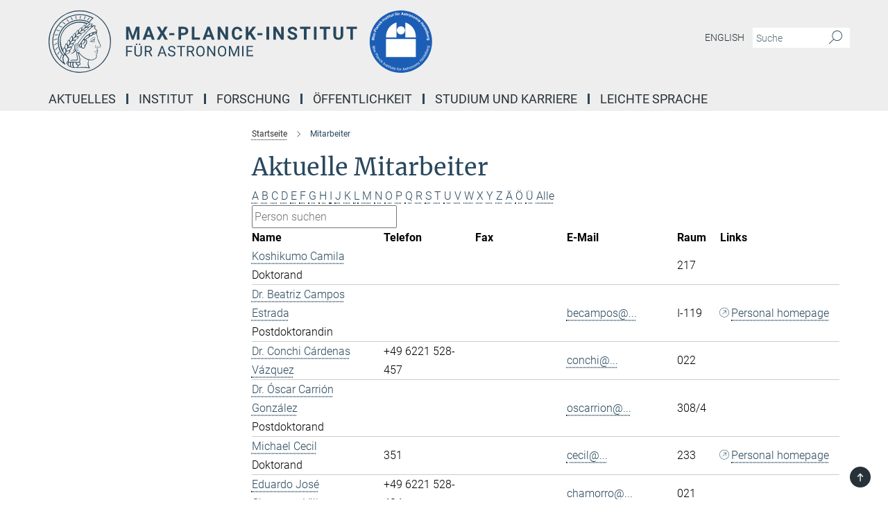

--- FILE ---
content_type: text/html; charset=utf-8
request_url: https://www.mpia.de/institut/mitarbeiter?letter=C&previous_letter=X
body_size: 15072
content:
<!DOCTYPE html>
<html prefix="og: http://ogp.me/ns#" lang="de">
<head>
  <meta http-equiv="X-UA-Compatible" content="IE=edge">
  <meta content="width=device-width, initial-scale=1.0" name="viewport">
  <meta http-equiv="Content-Type" content="text/html; charset=utf-8"/>
  <title>Mitarbeiter</title>
  
  <meta name="keywords" content="" /><meta name="description" content="" />
  
  
<meta property="og:title" content="Mitarbeiter">
<meta property="og:description" content="">
<meta property="og:type" content="website">
<meta property="og:url" content="https://www.mpia.de/institut/mitarbeiter">
<meta property="og:image" content="https://www.mpia.de/assets/og-logo-281c44f14f2114ed3fe50e666618ff96341055a2f8ce31aa0fd70471a30ca9ed.jpg">


  
  


  <meta name="msapplication-TileColor" content="#fff" />
<meta name="msapplication-square70x70logo" content="/assets/touch-icon-70x70-16c94b19254f9bb0c9f8e8747559f16c0a37fd015be1b4a30d7d1b03ed51f755.png" />
<meta name="msapplication-square150x150logo" content="/assets/touch-icon-150x150-3b1e0a32c3b2d24a1f1f18502efcb8f9e198bf2fc47e73c627d581ffae537142.png" />
<meta name="msapplication-wide310x150logo" content="/assets/touch-icon-310x150-067a0b4236ec2cdc70297273ab6bf1fc2dcf6cc556a62eab064bbfa4f5256461.png" />
<meta name="msapplication-square310x310logo" content="/assets/touch-icon-310x310-d33ffcdc109f9ad965a6892ec61d444da69646747bd88a4ce7fe3d3204c3bf0b.png" />
<link rel="apple-touch-icon" type="image/png" href="/assets/touch-icon-180x180-a3e396f9294afe6618861344bef35fc0075f9631fe80702eb259befcd682a42c.png" sizes="180x180">
<link rel="icon" type="image/png" href="/assets/touch-icon-32x32-143e3880a2e335e870552727a7f643a88be592ac74a53067012b5c0528002367.png" sizes="32x32">

  <link rel="preload" href="/assets/roboto-v20-latin-ext_latin_greek-ext_greek_cyrillic-ext_cyrillic-700-8d2872cf0efbd26ce09519f2ebe27fb09f148125cf65964890cc98562e8d7aa3.woff2" as="font" type="font/woff2" crossorigin="anonymous">
  
  
  
  <script>var ROOT_PATH = '/';var LANGUAGE = 'de';var PATH_TO_CMS = 'https://mpia.iedit.mpg.de';var INSTANCE_NAME = 'mpia';</script>
  
      <link rel="stylesheet" media="all" href="/assets/responsive_live_blue-1d7255b4d015a52b4e4627dda8f2c44a02457e7c528b50cb5bb21b31a3d27288.css" />
    <link rel="stylesheet" media="all" href="/assets/responsive/headerstylesheets/mpia-header-1fd1f4233113aa4fe06533d2e5e6b58b3659e0ad8420c9d7d401a6a95cdc35b5.css" />

<script>
  window.addEventListener("load", function() {
    var linkElement = document.createElement("link");
    linkElement.rel="stylesheet";
    linkElement.href="/assets/katex/katex-4c5cd0d7a0c68fd03f44bf90378c50838ac39ebc09d5f02a7a9169be65ab4d65.css";
    linkElement.media="all";
    document.head.appendChild(linkElement);
  });
</script>


  

  

  <script>
  if(!window.DCLGuard) {
    window.DCLGuard=true;
  }
</script>
<script type="module">
//<![CDATA[
document.body.addEventListener('Base',function(){  (function (global) {
    if (global.MpgApp && global.MpgApp.object) {
      global.MpgApp.object.id = +'564260';
    }
  }(window));
});
/*-=deferred=-*/
//]]>
</script>
  <link rel="canonical" href="https://www.mpia.de/institut/mitarbeiter" />


  
  <meta name="csrf-param" content="authenticity_token" />
<meta name="csrf-token" content="Llic_ilQwCEgONyjeVanu5tr4EUHnNWys3CnhvmGDna0HMqFsoU4VNy4ulhKE7OaIRIerc9Rztg2WRRXMH2xmg" />
  <meta name="generator" content="JustRelate CX Cloud (www.justrelate.com)" />
  
  
      <link rel="alternate" hreflang="en" href="https://www.mpia.de/institute/staff" />
    <link rel="alternate" hreflang="de" href="https://www.mpia.de/institut/mitarbeiter" />


  
    <script type="module" >
      window.allHash = { 'manifest':'/assets/manifest-04024382391bb910584145d8113cf35ef376b55d125bb4516cebeb14ce788597','responsive/modules/display_pubman_reference_counter':'/assets/responsive/modules/display_pubman_reference_counter-8150b81b51110bc3ec7a4dc03078feda26b48c0226aee02029ee6cf7d5a3b87e','responsive/modules/video_module':'/assets/responsive/modules/video_module-231e7a8449475283e1c1a0c7348d56fd29107c9b0d141c824f3bd51bb4f71c10','responsive/live/annual_report_overview':'/assets/responsive/live/annual_report_overview-f7e7c3f45d3666234c0259e10c56456d695ae3c2df7a7d60809b7c64ce52b732','responsive/live/annual_review_overview':'/assets/responsive/live/annual_review_overview-49341d85de5d249f2de9b520154d516e9b4390cbf17a523d5731934d3b9089ec','responsive/live/deferred-picture-loader':'/assets/responsive/live/deferred-picture-loader-088fb2b6bedef1b9972192d465bc79afd9cbe81cefd785b8f8698056aa04cf93','responsive/live/employee':'/assets/responsive/live/employee-ac8cd3e48754c26d9eaf9f9965ab06aca171804411f359cbccd54a69e89bc31c','responsive/live/employee_landing_page':'/assets/responsive/live/employee_landing_page-ac8cd3e48754c26d9eaf9f9965ab06aca171804411f359cbccd54a69e89bc31c','responsive/live/employee_search':'/assets/responsive/live/employee_search-47a41df3fc7a7dea603765ad3806515b07efaddd7cf02a8d9038bdce6fa548a1','responsive/live/event_overview':'/assets/responsive/live/event_overview-817c26c3dfe343bed2eddac7dd37b6638da92babec077a826fde45294ed63f3c','responsive/live/gallery_overview':'/assets/responsive/live/gallery_overview-459edb4dec983cc03e8658fafc1f9df7e9d1c78786c31d9864e109a04fde3be7','responsive/live/institute_page':'/assets/responsive/live/institute_page-03ec6d8aaec2eff8a6c1522f54abf44608299523f838fc7d14db1e68d8ec0c7a','responsive/live/institutes_map':'/assets/responsive/live/institutes_map-588c0307e4a797238ba50134c823708bd3d8d640157dc87cf24b592ecdbd874e','responsive/live/job_board':'/assets/responsive/live/job_board-0db2f3e92fdcd350960e469870b9bef95adc9b08e90418d17a0977ae0a9ec8fd','responsive/live/newsroom':'/assets/responsive/live/newsroom-c8be313dabf63d1ee1e51af14f32628f2c0b54a5ef41ce999b8bd024dc64cad2','responsive/live/organigramm':'/assets/responsive/live/organigramm-18444677e2dce6a3c2138ce8d4a01aca7e84b3ea9ffc175b801208634555d8ff','responsive/live/research_page':'/assets/responsive/live/research_page-c8be313dabf63d1ee1e51af14f32628f2c0b54a5ef41ce999b8bd024dc64cad2','responsive/live/science_gallery_overview':'/assets/responsive/live/science_gallery_overview-5c87ac26683fe2f4315159efefa651462b87429147b8f9504423742e6b7f7785','responsive/live/tabcard':'/assets/responsive/live/tabcard-be5f79406a0a3cc678ea330446a0c4edde31069050268b66ce75cfda3592da0d','live/advent_calendar':'/assets/live/advent_calendar-4ef7ec5654db2e7d38c778dc295aec19318d2c1afcbbf6ac4bfc2dde87c57f12','live/employee':'/assets/live/employee-fb8f504a3309f25dbdd8d3cf3d3f55c597964116d5af01a0ba720e7faa186337','live/employee_landing_page':'/assets/live/employee_landing_page-fb8f504a3309f25dbdd8d3cf3d3f55c597964116d5af01a0ba720e7faa186337','live/gallery_overview':'/assets/live/gallery_overview-18a0e0553dd83304038b0c94477d177e23b8b98bff7cb6dd36c7c99bf8082d12','live/podcast_page':'/assets/live/podcast_page-fe7023d277ed2b0b7a3228167181231631915515dcf603a33f35de7f4fd9566f','live/video_page':'/assets/live/video_page-62efab78e58bdfd4531ccfc9fe3601ea90abeb617a6de220c1d09250ba003d37','responsive/mpg_common/live/dropdown_list':'/assets/responsive/mpg_common/live/dropdown_list-71372d52518b3cb50132756313972768fdec1d4fa3ffa38e6655696fe2de5c0b','responsive/mpg_common/live/event_calendar':'/assets/responsive/mpg_common/live/event_calendar-719dd7e7333c7d65af04ddf8e2d244a2646b5f16d0d7f24f75b0bb8c334da6a5','responsive/mpg_common/live/event_registration':'/assets/responsive/mpg_common/live/event_registration-e6771dca098e37c2858ff2b690497f83a2808b6c642e3f4540e8587e1896c84e','responsive/mpg_common/live/expandable':'/assets/responsive/mpg_common/live/expandable-e2143bde3d53151b5ff7279eaab589f3fefb4fd31278ca9064fd6b83b38d5912','responsive/mpg_common/live/gallery_youtube_video':'/assets/responsive/mpg_common/live/gallery_youtube_video-b859711b59a5655b5fa2deb87bd0d137460341c3494a5df957f750c716970382','responsive/mpg_common/live/interactive_table':'/assets/responsive/mpg_common/live/interactive_table-bff65d6297e45592f8608cd64814fc8d23f62cb328a98b482419e4c25a31fdde','responsive/mpg_common/live/intersection-observer':'/assets/responsive/mpg_common/live/intersection-observer-9e55d6cf2aac1d0866ac8588334111b664e643e4e91b10c5cbb42315eb25d974','responsive/mpg_common/live/main_menu':'/assets/responsive/mpg_common/live/main_menu-43966868573e0e775be41cf218e0f15a6399cf3695eb4297bae55004451acada','responsive/mpg_common/live/news_publication_overview':'/assets/responsive/mpg_common/live/news_publication_overview-d1aae55c18bfd7cf46bad48f7392e51fc1b3a3b887bc6312a39e36eaa58936fa','responsive/mpg_common/live/reverse':'/assets/responsive/mpg_common/live/reverse-9d6a32ce7c0f41fbc5249f8919f9c7b76cacd71f216c9e6223c27560acf41c8b','responsive/mpg_common/live/shuffle':'/assets/responsive/mpg_common/live/shuffle-14b053c3d32d46209f0572a91d3240487cd520326247fc2f1c36ea4d3a6035eb','responsive/mpg_common/live/slick_lazyloader':'/assets/responsive/mpg_common/live/slick_lazyloader-ea2704816b84026f362aa3824fcd44450d54dffccb7fca3c853d2f830a5ce412','responsive/mpg_common/live/video':'/assets/responsive/mpg_common/live/video-55b7101b2ac2622a81eba0bdefd94b5c5ddf1476b01f4442c3b1ae855b274dcf','responsive/mpg_common/live/youtube_extension':'/assets/responsive/mpg_common/live/youtube_extension-2b42986b3cae60b7e4153221d501bc0953010efeadda844a2acdc05da907e90f','preview/_pdf_sorting':'/assets/preview/_pdf_sorting-8fa7fd1ef29207b6c9a940e5eca927c26157f93f2a9e78e21de2578e6e06edf0','preview/advent_calendar':'/assets/preview/advent_calendar-4ef7ec5654db2e7d38c778dc295aec19318d2c1afcbbf6ac4bfc2dde87c57f12','preview/annual_review_search':'/assets/preview/annual_review_search-8fa7fd1ef29207b6c9a940e5eca927c26157f93f2a9e78e21de2578e6e06edf0','preview/edit_overlays':'/assets/preview/edit_overlays-cef31afd41d708f542672cc748b72a6b62ed10df9ee0030c11a0892ae937db70','preview/employee':'/assets/preview/employee-fb8f504a3309f25dbdd8d3cf3d3f55c597964116d5af01a0ba720e7faa186337','preview/employee_landing_page':'/assets/preview/employee_landing_page-fb8f504a3309f25dbdd8d3cf3d3f55c597964116d5af01a0ba720e7faa186337','preview/gallery_overview':'/assets/preview/gallery_overview-ca27fbd8e436a0f15e28d60a0a4a5861f7f9817b9cb44cb36ae654ebe03eec2a','preview/lodash':'/assets/preview/lodash-01fbab736a95109fbe4e1857ce7958edc28a78059301871a97ed0459a73f92d2','preview/overlay':'/assets/preview/overlay-4b3006f01cc2a80c44064f57acfdb24229925bbf211ca5a5e202b0be8cd2e66e','preview/overlay_ajax_methods':'/assets/preview/overlay_ajax_methods-0cceedf969995341b0aeb5629069bf5117896d2b053822e99f527e733430de65','preview/pdf_overview':'/assets/preview/pdf_overview-8fa7fd1ef29207b6c9a940e5eca927c26157f93f2a9e78e21de2578e6e06edf0','preview/podcast_page':'/assets/preview/podcast_page-8b696f28fe17c5875ac647a54463d6cf4beda5fa758ba590dd50d4f7d11e02a0','preview/preview':'/assets/preview/preview-7d20d27ffa274bf0336cbf591613fbbffd4fa684d745614240e81e11118b65c2','preview/science_gallery_overview':'/assets/preview/science_gallery_overview-00600feadb223d3b4cb5432a27cc6bee695f2b95225cb9ecf2e9407660ebcc35','preview/video_page':'/assets/preview/video_page-5359db6cf01dcd5736c28abe7e77dabdb4c7caa77184713f32f731d158ced5a8','preview_manifest':'/assets/preview_manifest-04024382391bb910584145d8113cf35ef376b55d125bb4516cebeb14ce788597','editmarker':'/assets/editmarker-b8d0504e39fbfef0acc731ba771c770852ec660f0e5b8990b6d367aefa0d9b9c','live':'/assets/live-4aa8e228b0242df1d2d064070d3be572a1ad3e67fe8c70b092213a5236b38737','print':'/assets/print-08c7a83da7f03ca9674c285c1cc50a85f44241f0bcef84178df198c8e9805c3c','mpg_base':'/assets/mpg_base-161fbafcd07f5fc9b56051e8acd88e712c103faef08a887e51fdcf16814b7446','mpg_fouc':'/assets/mpg_fouc-e8a835d89f91cf9c99be7a651f3ca1d04175934511621130554eef6aa910482c','mpg_amd':'/assets/mpg_amd-7c9ab00ac1b3a8c78cac15f76b6d33ed50bb1347cea217b0848031018ef80c94','mpg_amd_bundle':'/assets/mpg_amd_bundle-932e0d098e1959a6b4654b199e4c02974ab670115222c010a0bcc14756fce071','responsive/friendlycaptcha/widget.module.min':'/assets/responsive/friendlycaptcha/widget.module.min-19cabfb2100ce6916acaa628a50895f333f8ffb6a12387af23054565ee2122f2','responsive/honeybadger.min':'/assets/responsive/honeybadger.min-213763a8258237e8c4d12f0dbd98d8a966023b02f7433c1a05c1bace6ef120ec','responsive_live':'/assets/responsive_live-d4b4a938cbf67a69dc6ba9767c95bb10486874f069e457abc2ad6f53c7126fac','katex/katex':'/assets/katex/katex-ca9d4097b1925d5d729e5c4c7ffcdb44112ba08c53e7183feb26afa6927cc4fd','responsive/tsmodules/cashew':'/assets/responsive/tsmodules/cashew-f2b3a6f988f933937212c2239a5008703225511ab19b4a6d6cbead2e9904ae21','responsive/tsmodules/datahandler':'/assets/responsive/tsmodules/datahandler-18b09253aa824ba684b48d41aea5edb6321851210404bdc3c47922c961181980','responsive/tsmodules/edit-menu':'/assets/responsive/tsmodules/edit-menu-ed8038730fbc4b64d700f28f3ccdcc8c33cc558e1182af3f37b6b4374a3ad3b6','responsive/tsmodules/edit':'/assets/responsive/tsmodules/edit-80ca9b5137f2eeb575e45f3ff1fd611effb73bd27d9f920d5f758c27a4212067','responsive/tsmodules/image-information':'/assets/responsive/tsmodules/image-information-2766379bd0ae7c612169084e5437d5662006eec54acbecba9f83ac8773ac20fa','responsive/tsmodules/languages':'/assets/responsive/tsmodules/languages-33d886fa0f8a758ac8817dfaf505c136d22e86a95988298f3b14cf46c870a586','responsive/tsmodules/menu':'/assets/responsive/tsmodules/menu-dc7cee42b20a68a887e06bb1979d6ecc601ff8dd361b80cc6a8190e33ab7f005','responsive/tsmodules/notify':'/assets/responsive/tsmodules/notify-44b67b61195156d3827af8dfd00797cd327f013dc404720659f2d3da19cf6f77','responsive/tsmodules/virtual-form':'/assets/responsive/tsmodules/virtual-form-31974440dbd9f79534149b9376a63b1f2e0b542abb5ba898e4fbaeef377d66ca' }
    </script>
    <script type="module">
//<![CDATA[
document.body.addEventListener('AMD',function(){    requirejs.config({
      waitSeconds:0,
      paths: allHash
    })
});
/*-=deferred=-*/
//]]>
</script></head>

 <body class="mpia employee_list  language-de" id="top">
  
  
  

<header class="navbar hero navigation-on-bottom">

  <div class="container remove-padding header-main-container">


    <div class="navbar-header">
        <a class="navbar-brand mpg-icon mpg-icon-logo language-de language-deblue" aria-label="Logo Max-Planck-Institut für Astronomie, zur Startseite" href="/de"></a>
    </div>

    <div class="lang-search">
      <div class="collapse navbar-collapse bs-navbar-collapse">
        <ul class="hidden-xs hidden-sm nav navbar-nav navbar-right navbar-meta">
          <li class="language-switcher-links">
            
    <a href="/institute/staff">English</a>


          </li>
          <li>
            <form class="navbar-form navbar-left search-field hidden-xs" role="search" action="/2303/search-result" accept-charset="UTF-8" method="get">
  <div class="form-group noindex">
    <input class="form-control searchfield"
      name="searchfield"
      placeholder="Suche"
      value=""
      type="search"
      aria-label="Bitte geben Sie einen Suchbegriff ein."
    />
    <button class="btn btn-default searchbutton" aria-label="Suche">
      <i class="mpg-icon mpg-icon-search" role="img" aria-hidden="true"></i>
    </button>
  </div>
</form>
          </li>
          <li>
            
          </li>

        </ul>
      </div>
    </div>


    <div class="navbar-title-wrapper">

      <nav class="navbar navbar-default" aria-label="Hauptnavigation">
        <div class="navbar-header">
          <div class="visible-xs visible-sm">
            <button class="nav-btn navbar-toggle" type="button" data-toggle="collapse" data-target="#main-navigation-container" aria-haspopup="true" aria-expanded="false" aria-label="Hauptnavigations-Schalter">
              <svg width="40" height="40" viewBox="-25 -25 50 50">
                <circle cx="0" cy="0" r="25" fill="none"/>
                <rect class="burgerline-1" x="-15" y="-12" width="30" height="4" fill="black"/>
                <rect class="burgerline-2" x="-15" y="-2" width="30" height="4" fill="black"/>
                <rect class="burgerline-3" x="-15" y="8" width="30" height="4" fill="black"/>
              </svg>
            </button>
          </div>
        </div>

        <div class="collapse navbar-collapse js-navbar-collapse noindex" id="main-navigation-container">

          <div class="mobile-search-pwa-container">
            <div class="mobile-search-container">
              <form class="navbar-form navbar-left search-field visible-sm visible-xs mobile clearfix" role="search" action="/2303/search-result" accept-charset="UTF-8" method="get">
  <div class="form-group noindex">
    <input class="form-control searchfield"
      name="searchfield"
      placeholder="Suche"
      value=""
      type="search"
      aria-label="Bitte geben Sie einen Suchbegriff ein."
    />
    <button class="btn btn-default searchbutton" aria-label="Suche">
      <i class="mpg-icon mpg-icon-search" role="img" aria-hidden="true"></i>
    </button>
  </div>
</form>
            </div>
              
          </div>

          
            <ul class="nav navbar-nav col-xs-12" id="main_nav" data-timestamp="2025-07-29T12:02:08.219Z">
<li class="dropdown mega-dropdown clearfix" tabindex="0" data-positioning="1">
<a class="main-navi-item dropdown-toggle undefined" id="Root-de.0">Aktuelles<span class="arrow-dock"></span></a><a class="dropdown-toggle visible-xs visible-sm" data-no-bs-toggle="dropdown" role="button" aria-expanded="false" aria-controls="flyout-Root-de.0"><span class="mpg-icon mpg-icon-down2"></span></a><ul id="flyout-Root-de.0" class="col-xs-12 dropdown-menu  mega-dropdown-menu row"><li class="col-xs-12 col-sm-4 menu-column"><ul class="main">
<li class="dropdown-title"><a href="/aktuelles/pressemitteilungen" id="Root-de.0.0.0">News</a></li>
<li class="dropdown-title"><a href="/aktuelles/veranstaltungen" id="Root-de.0.0.1">Tagungen und Konferenzen</a></li>
<li class="dropdown-title"><a href="/5972117/seminars" id="Root-de.0.0.2">Vorträge und Seminare</a></li>
</ul></li></ul>
</li>
<li class="dropdown mega-dropdown clearfix" tabindex="0" data-positioning="3">
<a class="main-navi-item dropdown-toggle undefined" id="Root-de.1">Institut<span class="arrow-dock"></span></a><a class="dropdown-toggle visible-xs visible-sm" data-no-bs-toggle="dropdown" role="button" aria-expanded="false" aria-controls="flyout-Root-de.1"><span class="mpg-icon mpg-icon-down2"></span></a><ul id="flyout-Root-de.1" class="col-xs-12 dropdown-menu  mega-dropdown-menu row">
<li class="col-xs-12 col-sm-4 menu-column"><ul class="main">
<li class="dropdown-title"><a href="/institut/geschichte" id="Root-de.1.0.0">Über uns</a></li>
<li class="dropdown-title">
<a id="Root-de.1.0.1">Mitarbeiter</a><ul>
<li><a href="/5948768/executive-management" id="Root-de.1.0.1.0">Institutsleitung</a></li>
<li><a href="/institut/mitarbeiter" id="Root-de.1.0.1.1">Aktuelle Mitarbeiter</a></li>
<li><a href="/institute/mitarbeiter/alumni" id="Root-de.1.0.1.2">Alumni</a></li>
<li><a href="/institut/organe" id="Root-de.1.0.1.3">Organisation des Instituts</a></li>
</ul>
</li>
<li class="dropdown-title"><a href="/institut/wissenschaftliche-abteilungen" id="Root-de.1.0.2">Wissenschaftliche Abteilungen</a></li>
<li class="dropdown-title"><a href="/6252685/Unabhaengige-Forschungsgruppen" id="Root-de.1.0.3">Unabhängige Forschungsgruppen</a></li>
</ul></li>
<li class="col-xs-12 col-sm-4 menu-column"><ul class="main">
<li class="dropdown-title">
<a id="Root-de.1.1.0">Serviceabteilungen</a><ul>
<li><a href="/de/institut/verwaltung" id="Root-de.1.1.0.0">Verwaltung</a></li>
<li><a href="/de/institut/it-abteilung" id="Root-de.1.1.0.1">IT</a></li>
<li><a href="/en/institute/service-depts/office" id="Root-de.1.1.0.2">International Office</a></li>
<li><a href="/de/institut/t-dienst" id="Root-de.1.1.0.3">Gebäude und Betriebstechnik</a></li>
<li><a href="/de/institut/oeffentlichkeitsarbeit" id="Root-de.1.1.0.4">Öffentlichkeitsarbeit</a></li>
</ul>
</li>
<li class="dropdown-title">
<a href="/de/institut/technik" id="Root-de.1.1.1">Technische Abteilungen</a><ul>
<li><a href="/de/institut/technik/konstruktion" id="Root-de.1.1.1.0">Konstruktion</a></li>
<li><a href="/de/institut/technik/feinwerk" id="Root-de.1.1.1.1">Feinwerktechnik</a></li>
<li><a href="/de/institut/technik/elektronik" id="Root-de.1.1.1.2">Elektronik</a></li>
<li><a href="/de/institut/technik/software" id="Root-de.1.1.1.3">Software</a></li>
<li><a href="/de/institut/technik/instrumentierung" id="Root-de.1.1.1.4">Instrumentierung</a></li>
</ul>
</li>
</ul></li>
<li class="col-xs-12 col-sm-4 menu-column"><ul class="main">
<li class="dropdown-title">
<a href="/de/institut/serviceabteilungen/science-media-service" id="Root-de.1.2.0">Science Media Service</a><ul>
<li><a href="/de/services/bibliothek" id="Root-de.1.2.0.0">Bibliothek</a></li>
<li><a href="/de/institut/grafikabteilung" id="Root-de.1.2.0.1">Grafikabteilung</a></li>
</ul>
</li>
<li class="dropdown-title"><a href="/erweiterung" id="Root-de.1.2.1">Neuer Erweiterungsbau</a></li>
<li class="dropdown-title"><a href="/de/institut/nachhaltigkeit" id="Root-de.1.2.2">Nachhaltigkeit am MPIA</a></li>
<li class="dropdown-title"><a href="/intranet" id="Root-de.1.2.3">Intranet</a></li>
<li class="dropdown-title"><a class="external" href="https://webmailer.mpia.de" target="_blank" id="Root-de.1.2.4">Webmailer</a></li>
<li class="dropdown-title"><a href="/de/services/kontakt-und-anfahrt" id="Root-de.1.2.5">Kontakt und Anfahrt</a></li>
</ul></li>
</ul>
</li>
<li class="dropdown mega-dropdown clearfix" tabindex="0" data-positioning="3">
<a class="main-navi-item dropdown-toggle undefined" id="Root-de.2">Forschung<span class="arrow-dock"></span></a><a class="dropdown-toggle visible-xs visible-sm" data-no-bs-toggle="dropdown" role="button" aria-expanded="false" aria-controls="flyout-Root-de.2"><span class="mpg-icon mpg-icon-down2"></span></a><ul id="flyout-Root-de.2" class="col-xs-12 dropdown-menu  mega-dropdown-menu row">
<li class="col-xs-12 col-sm-4 menu-column"><ul class="main">
<li class="dropdown-title">
<a href="/institut/wissenschaftliche-abteilungen" id="Root-de.2.0.0">Wissenschaftliche Abteilungen</a><ul>
<li><a href="/de/psf" id="Root-de.2.0.0.0">Planeten- und Sternenentstehung</a></li>
<li><a href="/institut/wissenschaftliche-abteilungen/galaxien-und-kosmologie" id="Root-de.2.0.0.1">Galaxien und Kosmologie</a></li>
<li><a href="/de/apex" id="Root-de.2.0.0.2">Atmosphärenphysik der Exoplaneten</a></li>
</ul>
</li>
<li class="dropdown-title">
<a id="Root-de.2.0.1">Unabhängige Forschungsgruppen</a><ul>
<li><a href="/galactic-nuclei" id="Root-de.2.0.1.0">Galactic Nuclei</a></li>
<li><a href="/en/LMG/stellar-spectroscopy-and-populations" id="Root-de.2.0.1.1"> Astrophysical Spectroscopy and Stellar Populations</a></li>
<li><a href="/en/independent-research-groups/exoworlds-imaging" id="Root-de.2.0.1.2">ExoWorlds Imaging Group</a></li>
<li><a href="/6253118/thomas-k" id="Root-de.2.0.1.3">Emeritus Forschungsgruppe</a></li>
</ul>
</li>
</ul></li>
<li class="col-xs-12 col-sm-4 menu-column"><ul class="main">
<li class="dropdown-title"><a href="/institut/forschung-und-entwicklung/datenwissenschaft" id="Root-de.2.1.0">Datenwissenschaft</a></li>
<li class="dropdown-title"><a href="/institut/forschung-und-entwicklung/teleskope-und-instrumente" id="Root-de.2.1.1">Teleskope und Instrumente</a></li>
<li class="dropdown-title"><a href="/institut/forschung-und-entwicklung/wissenschaftliche-initiativen" id="Root-de.2.1.2">Wissenschaftliche Initiativen</a></li>
<li class="dropdown-title"><a href="/de/institut/technik" id="Root-de.2.1.3">Technische Abteilungen</a></li>
<li class="dropdown-title"><a href="/institut/veroeffentlichungen" id="Root-de.2.1.4">Veröffentlichungen</a></li>
</ul></li>
<li class="col-xs-12 col-sm-4 menu-column"><ul class="main"><li class="dropdown-title">
<a href="/informationen-fuer-wissenschaftler" id="Root-de.2.2.0">Observatorien</a><ul>
<li><a href="/information-for-scientists/lbt" id="Root-de.2.2.0.0">Large Binocular Telescope (LBT)</a></li>
<li><a href="/information-for-scientists/eso" id="Root-de.2.2.0.1">ESO / MPG 2.2m Telescope</a></li>
</ul>
</li></ul></li>
</ul>
</li>
<li class="dropdown mega-dropdown clearfix" tabindex="0" data-positioning="3">
<a class="main-navi-item dropdown-toggle undefined" id="Root-de.3">Öffentlichkeit<span class="arrow-dock"></span></a><a class="dropdown-toggle visible-xs visible-sm" data-no-bs-toggle="dropdown" role="button" aria-expanded="false" aria-controls="flyout-Root-de.3"><span class="mpg-icon mpg-icon-down2"></span></a><ul id="flyout-Root-de.3" class="col-xs-12 dropdown-menu  mega-dropdown-menu row">
<li class="col-xs-12 col-sm-4 menu-column"><ul class="main">
<li class="dropdown-title"><a href="/oeffentlichkeit" id="Root-de.3.0.0">Astronomie für die Öffentlichkeit</a></li>
<li class="dropdown-title"><a href="/oeffentlichkeit/haus-der-astronomie" id="Root-de.3.0.1">Haus der Astronomie</a></li>
<li class="dropdown-title"><a href="/oeffentlichkeit/team" id="Root-de.3.0.2">Mitarbeiter für Öffentlichkeitsarbeit</a></li>
</ul></li>
<li class="col-xs-12 col-sm-4 menu-column"><ul class="main">
<li class="dropdown-title"><a href="/oeffentlichkeit/veranstaltungen" id="Root-de.3.1.0">Öffentliche Veranstaltungen</a></li>
<li class="dropdown-title"><a href="/oeffentlichkeit/fuehrungen" id="Root-de.3.1.1">Öffentliche Führungen</a></li>
<li class="dropdown-title"><a href="/oeffentlichkeit/informationen-fuer-schueler-und-lehrer" id="Root-de.3.1.2">Schüler und Lehrer</a></li>
<li class="dropdown-title"><a href="/oeffentlichkeit/tag-der-offenen-tuer" id="Root-de.3.1.3">Tag der offenen Tür</a></li>
<li class="dropdown-title"><a href="/de/institut/oeffentlichkeitsarbeit" id="Root-de.3.1.4">Öffentlichkeitsarbeit</a></li>
</ul></li>
<li class="col-xs-12 col-sm-4 menu-column"><ul class="main">
<li class="dropdown-title"><a href="/oeffentlichkeit/roelin-preis" id="Root-de.3.2.0">Roelin-Preis</a></li>
<li class="dropdown-title"><a href="/5939516/videos" id="Root-de.3.2.1">Videos</a></li>
<li class="dropdown-title"><a href="/de/services/webcam" id="Root-de.3.2.2">Webcam</a></li>
</ul></li>
</ul>
</li>
<li class="dropdown mega-dropdown clearfix" tabindex="0" data-positioning="2">
<a class="main-navi-item dropdown-toggle undefined" id="Root-de.4">Studium und Karriere<span class="arrow-dock"></span></a><a class="dropdown-toggle visible-xs visible-sm" data-no-bs-toggle="dropdown" role="button" aria-expanded="false" aria-controls="flyout-Root-de.4"><span class="mpg-icon mpg-icon-down2"></span></a><ul id="flyout-Root-de.4" class="col-xs-12 dropdown-menu  mega-dropdown-menu row">
<li class="col-xs-12 col-sm-4 menu-column"><ul class="main">
<li class="dropdown-title"><a href="/studium-und-karriere/stellenboerse" id="Root-de.4.0.0">Stellenbörse</a></li>
<li class="dropdown-title"><a href="/studium-und-karriere/studenten-vor-der-promotion" id="Root-de.4.0.1">Studenten</a></li>
<li class="dropdown-title">
<a id="Root-de.4.0.2">Doktoranden</a><ul>
<li><a href="/studium-und-karriere/studieren-am-mpia/imprs" id="Root-de.4.0.2.0">IMPRS PhD Programm</a></li>
<li><a href="/studium-und-karriere/studieren-am-mpia/beratungskommission-fuer-doktoranden" id="Root-de.4.0.2.1">Beratungskommission für Doktoranden</a></li>
<li><a class="external" href="https://www2.mpia-hd.mpg.de/home/STUDENT/index.html" target="_blank" id="Root-de.4.0.2.2">Studentenwiki</a></li>
<li><a href="/studium-und-karriere/ernst-patzer-preis" id="Root-de.4.0.2.3">Ernst Patzer-Preis</a></li>
</ul>
</li>
<li class="dropdown-title"><a href="/studium-und-karriere/postdocs" id="Root-de.4.0.3">Postdoktoranden</a></li>
</ul></li>
<li class="col-xs-12 col-sm-4 menu-column"><ul class="main">
<li class="dropdown-title"><a href="/studium-und-karriere/ausbildungsplaetze" id="Root-de.4.1.0">Ausbildungsplätze</a></li>
<li class="dropdown-title">
<a href="/studium-und-karriere/chancengerechtigkeit" id="Root-de.4.1.1">Chancengerechtigkeit</a><ul>
<li><a href="/studium-und-karriere/chancengerechtigkeit/gleichstellungsbeauftragte" id="Root-de.4.1.1.0">Gleichstellungsbeauftragte</a></li>
<li><a href="/studium-und-karriere/chancengerechtigkeit/mentoring" id="Root-de.4.1.1.1">Mentoring</a></li>
<li><a href="/studium-und-karriere/chancengerechtigkeit/dual-career" id="Root-de.4.1.1.2">Dual Career</a></li>
<li><a href="/studium-und-karriere/chancengerechtigkeit/vereinbarkeit-von-beruf-und-familie" id="Root-de.4.1.1.3">Vereinbarkeit von Beruf und Familie</a></li>
</ul>
</li>
</ul></li>
</ul>
</li>
<li class="dropdown mega-dropdown clearfix" tabindex="0" data-positioning="0"><a class="main-navi-item dropdown-toggle undefined" id="Root-de.5" href="/de/leichte-sprache">Leichte Sprache<span></span></a></li>
</ul>

          <div class="text-center language-switcher visible-xs visible-sm">
            
    <a href="/institute/staff">English</a>


          </div>
        </div>
      </nav>
    </div>
  </div>
</header>

<header class="container-full-width visible-print-block">
  <div class="container">
    <div class="row">
      <div class="col-xs-12">
        <div class="content">
              <span class="mpg-icon mpg-icon-logo custom-print-header language-de">
                Max-Planck-Institut für Astronomie
              </span>
        </div>
      </div>
    </div>
  </div>
</header>

<script type="module">
//<![CDATA[
document.body.addEventListener('Base',function(){  var mainMenu;
  if(typeof MpgCommon != "undefined") {
    mainMenu = new MpgCommon.MainMenu();
  }
});
/*-=deferred=-*/
//]]>
</script>
  
  <div id="page_content">
    <div class="container content-wrapper">
  <div class="row">
    <main>
      <article class="col-md-9 col-md-push-3">
        <div class="content py-0">
          <div class="noindex">
  <nav class="hidden-print" aria-label="Breadcrumb">
    <ol class="breadcrumb clearfix" vocab="http://schema.org/" typeof="BreadcrumbList">

          <li class="breadcrumb-item" property="itemListElement" typeof="ListItem">
            <a property="item"
               typeof="WebPage"
               href="/de"
               class=""
               title="">
              <span property="name">Startseite</span>
            </a>
            <meta property="position" content="1">
          </li>
      <li class="breadcrumb-item active" property="itemListElement" typeof="ListItem" aria-current="page">
        <span property="name">Mitarbeiter</span>
        <meta property="position" content="3">
      </li>
    </ol>
  </nav>
</div>


        </div>
        

    <h1 class="page-titledesc">Aktuelle Mitarbeiter</h1>
    <div class="meta-information">
      <div class="tags ">
</div>

    </div>
    <div class="employee_list">
        <div class="search_letters">
          <div class="dotted_line"></div>

          <div class="letters"><a class="" href="/institut/mitarbeiter?letter=A&amp;previous_letter=C">A</a> <a class="" href="/institut/mitarbeiter?letter=B&amp;previous_letter=C">B</a> <a class="current" href="/institut/mitarbeiter?letter=C&amp;previous_letter=C">C</a> <a class="" href="/institut/mitarbeiter?letter=D&amp;previous_letter=C">D</a> <a class="" href="/institut/mitarbeiter?letter=E&amp;previous_letter=C">E</a> <a class="" href="/institut/mitarbeiter?letter=F&amp;previous_letter=C">F</a> <a class="" href="/institut/mitarbeiter?letter=G&amp;previous_letter=C">G</a> <a class="" href="/institut/mitarbeiter?letter=H&amp;previous_letter=C">H</a> <a class="" href="/institut/mitarbeiter?letter=I&amp;previous_letter=C">I</a> <a class="" href="/institut/mitarbeiter?letter=J&amp;previous_letter=C">J</a> <a class="" href="/institut/mitarbeiter?letter=K&amp;previous_letter=C">K</a> <a class="" href="/institut/mitarbeiter?letter=L&amp;previous_letter=C">L</a> <a class="" href="/institut/mitarbeiter?letter=M&amp;previous_letter=C">M</a> <a class="" href="/institut/mitarbeiter?letter=N&amp;previous_letter=C">N</a> <a class="" href="/institut/mitarbeiter?letter=O&amp;previous_letter=C">O</a> <a class="" href="/institut/mitarbeiter?letter=P&amp;previous_letter=C">P</a> <a class="" href="/institut/mitarbeiter?letter=Q&amp;previous_letter=C">Q</a> <a class="" href="/institut/mitarbeiter?letter=R&amp;previous_letter=C">R</a> <a class="" href="/institut/mitarbeiter?letter=S&amp;previous_letter=C">S</a> <a class="" href="/institut/mitarbeiter?letter=T&amp;previous_letter=C">T</a> <a class="" href="/institut/mitarbeiter?letter=U&amp;previous_letter=C">U</a> <a class="" href="/institut/mitarbeiter?letter=V&amp;previous_letter=C">V</a> <a class="" href="/institut/mitarbeiter?letter=W&amp;previous_letter=C">W</a> <a class="" href="/institut/mitarbeiter?letter=X&amp;previous_letter=C">X</a> <a class="" href="/institut/mitarbeiter?letter=Y&amp;previous_letter=C">Y</a> <a class="" href="/institut/mitarbeiter?letter=Z&amp;previous_letter=C">Z</a> <a class="" href="/institut/mitarbeiter?letter=%C3%84&amp;previous_letter=C">Ä</a> <a class="" href="/institut/mitarbeiter?letter=%C3%96&amp;previous_letter=C">Ö</a> <a class="" href="/institut/mitarbeiter?letter=%C3%9C&amp;previous_letter=C">Ü</a> <a class=" all" href="/institut/mitarbeiter?letter=Alle&amp;previous_letter=C">Alle</a></div>

          <div class="search">
            <form action="/institut/mitarbeiter" accept-charset="UTF-8" method="post"><input type="hidden" name="authenticity_token" value="wwoVrW6uQVgWAuBJCrfTmYt3PgzrxuZeOYsRFQmFYzrd6D8JB_sNqvs-dG7_JEaxnvIn4MhPeeX-cJI_l8jBbw" autocomplete="off" />
              <input type="text" name="search" id="search" value="" class="text_input default_text" title="Person suchen" placeholder="Person suchen" />
</form>          </div>

          <div class="dotted_line"></div>
        </div>

        <div class="content">
          <div>
            
          </div>

          <table class="table_without_sidebar dataTable" data-length="20" data-show-filter="false"><thead><tr><th class="name first" data-column="name">Name</th><th class="phone" data-column="phone">Telefon</th><th class="fax" data-column="fax">Fax</th><th class="email" data-column="email">E-Mail</th><th class="room" data-column="room">Raum</th><th class="links last" data-column="links">Links</th></tr><tr><td colspan="6"></td></tr></thead><tbody><tr class="last"><td class="name first"><a title="Weitere Informationen zu Koshikumo Camila" href="/institut/mitarbeiter/149841"><span class="icon link_like_text employee_name">Koshikumo Camila</span></a><div class="position">Doktorand</div></td><td class="phone"></td><td class="fax"></td><td class="email"><a data-indirect-mail="true" href="mailto:"></a></td><td class="room">217</td><td class="links last"></td></tr><tr class="last"><td class="name first"><a title="Weitere Informationen zu Dr. Beatriz Campos Estrada" href="/institut/mitarbeiter/138524"><span class="icon link_like_text employee_name">Dr. Beatriz Campos Estrada</span></a><div class="position">Postdoktorandin</div></td><td class="phone"></td><td class="fax"></td><td class="email"><a data-indirect-mail="true" href="mailto:bed24c046e0b4eeb603cbf62263eea2e">becampos@...</a></td><td class="room">I-119</td><td class="links last"><a class="external" target="_blank" href="https://beatrizestrada.github.io/ ">Personal homepage</a> </td></tr><tr class="last"><td class="name first"><a title="Weitere Informationen zu Dr. Conchi Cárdenas Vázquez" href="/institut/mitarbeiter/47564"><span class="icon link_like_text employee_name">Dr. Conchi Cárdenas Vázquez</span></a><div class="position"></div></td><td class="phone"><ul class="no_list_icon"><li>+49 6221 528-457</li></ul></td><td class="fax"></td><td class="email"><a data-indirect-mail="true" href="mailto:bfd841066b1261f55038ae252375">conchi@...</a></td><td class="room">022</td><td class="links last"></td></tr><tr class="last"><td class="name first"><a title="Weitere Informationen zu Dr. Óscar Carrión González" href="/institut/mitarbeiter/138523"><span class="icon link_like_text employee_name">Dr. Óscar Carrión González</span></a><div class="position">Postdoktorand</div></td><td class="phone"></td><td class="fax"></td><td class="email"><a data-indirect-mail="true" href="mailto:b3c44c04710948f74e11a27b2e71a02f1a">oscarrion@...</a></td><td class="room">308/4</td><td class="links last"></td></tr><tr class="last"><td class="name first"><a title="Weitere Informationen zu Michael Cecil" href="/institut/mitarbeiter/128840"><span class="icon link_like_text employee_name">Michael Cecil</span></a><div class="position">Doktorand</div></td><td class="phone"><ul class="no_list_icon"><li>351</li></ul></td><td class="fax"></td><td class="email"><a data-indirect-mail="true" href="mailto:bfd24c0c6f3b4ce84930e16f22">cecil@...</a></td><td class="room">233</td><td class="links last"><a class="external" target="_blank" href="https://www.michael-cecil.de/">Personal homepage</a> </td></tr><tr class="last"><td class="name first"><a title="Weitere Informationen zu Eduardo José Chamorro Villar" href="/institut/mitarbeiter/51837"><span class="icon link_like_text employee_name">Eduardo José Chamorro Villar</span></a><div class="position"></div></td><td class="phone"><ul class="no_list_icon"><li>+49 6221 528-434</li></ul></td><td class="fax"></td><td class="email"><a data-indirect-mail="true" href="mailto:bfdf4e086c0953f7603cbf62263eea2e">chamorro@...</a></td><td class="room">021</td><td class="links last"></td></tr><tr class="last"><td class="name first"><a title="Weitere Informationen zu Dimitris Chatzigiannakis" href="/institut/mitarbeiter/130949"><span class="icon link_like_text employee_name">Dimitris Chatzigiannakis</span></a><div class="position">Doktorand</div></td><td class="phone"><ul class="no_list_icon"><li>+49 6221 528-442</li></ul></td><td class="fax"></td><td class="email"><a data-indirect-mail="true" href="mailto:bfdf4e11791246f1413fa16a2c79fd0b1272c71749e832682fc187b9ffed">chatzigiannakis@...</a></td><td class="room">323</td><td class="links last"></td></tr><tr class="last"><td class="name first"><a title="Weitere Informationen zu Dr. Gaël Chauvin" href="/institut/mitarbeiter/107567"><span class="icon link_like_text employee_name">Dr. Gaël Chauvin</span></a><div class="position"></div></td><td class="phone"><ul class="no_list_icon"><li>+49 6221 528-287</li></ul></td><td class="fax"></td><td class="email"><a data-indirect-mail="true" href="mailto:bfdf4e1075124fd84d21a66a6974eb">chauvin@...</a></td><td class="room">221</td><td class="links last"></td></tr><tr class="last"><td class="name first"><a title="Weitere Informationen zu Francesco Chiti Tegli" href="/institut/mitarbeiter/149838"><span class="icon link_like_text employee_name">Francesco Chiti Tegli</span></a><div class="position">Doktorand</div></td><td class="phone"></td><td class="fax"></td><td class="email"><a data-indirect-mail="true" href="mailto:bac54c0d6a0f48d84d21a66a6974eb">frchiti@...</a></td><td class="room">233</td><td class="links last"></td></tr><tr class="last"><td class="name first"><a title="Weitere Informationen zu Dr. Duncan Christie" href="/institut/mitarbeiter/125354"><span class="icon link_like_text employee_name">Dr. Duncan Christie</span></a><div class="position">Postdoktorand</div></td><td class="phone"><ul class="no_list_icon"><li>+49 6221 528 109</li></ul></td><td class="fax"></td><td class="email"><a data-indirect-mail="true" href="mailto:bfdf5d0c700f48fd603cbf62263eea2e">christie@...</a></td><td class="room">I-115</td><td class="links last"></td></tr><tr class="last"><td class="name first"><a title="Weitere Informationen zu Dr. Callie Clontz" href="/institut/mitarbeiter/125100"><span class="icon link_like_text employee_name">Dr. Callie Clontz</span></a><div class="position">Postdoktorandin</div></td><td class="phone"></td><td class="fax"></td><td class="email"><a data-indirect-mail="true" href="mailto:bfdb400b770161f55038ae252375">clontz@...</a></td><td class="room">I-117</td><td class="links last"></td></tr><tr class="last"><td class="name first"><a title="Weitere Informationen zu Hugo Coppejans" href="/institut/mitarbeiter/114578"><span class="icon link_like_text employee_name">Hugo Coppejans</span></a><div class="position"></div></td><td class="phone"><ul class="no_list_icon"><li>+49 6221 528-324</li></ul></td><td class="fax"></td><td class="email"><a data-indirect-mail="true" href="mailto:bfd85f15661140f65311a27b2e71a02f1a">coppejans@...</a></td><td class="room">019</td><td class="links last"></td></tr><tr class="last"><td class="name first"><a title="Weitere Informationen zu Prof. Dr. Ian J. M. Crossfield" href="/institut/mitarbeiter/32758"><span class="icon link_like_text employee_name">Prof. Dr. Ian J. M. Crossfield</span></a><div class="position">Assoziierter Wissenschaftler, Ehemalige Position: Postdoktorand</div></td><td class="phone"></td><td class="fax"></td><td class="email"><a data-indirect-mail="true" href="mailto:b5d64106711452eb4638aa672350e33b1663831e00ae3b36259f84f2">iancrossfield@...</a></td><td class="room"></td><td class="links last"><a class="external" target="_blank" href="https://crossfield.ku.edu/">Personal homepage</a> </td></tr></tbody></table>


        </div>
    </div>





      </article>
    </main>
    <aside class="sidebar">

  <div class="col-md-3 col-md-pull-9">
    <div class="sidebar-slider">
      <div class="side-nav-scroller">
        
      </div>
    </div>
    
    

  </div>
</aside>



  </div>
</div>

  </div>
  <div class="footer-wrap noindex">
  <footer class="container-full-width green footer trngl-footer hidden-print">
      <svg viewbox="0 0 1 1" style="width:100%; height:4em; overflow:visible" preserveAspectRatio="none">
        <path class="footer-triangle" d="M 0 1 L 1 0 L 1 1.1 L 0 1.1" fill="none"/>
      </svg>
    <div class="container invert">
      <div class="row">
        <div class="to-top-dummy"></div>
          <a id="to-top-button" class="to-top" href="#top">Top</a>
          <div class="col-md-12 columns-quicklinks-container">
            
            
              <div class="col-xs-12 col-md-4">
  <ul class="quicklinks">
      <li><a target="_blank" class="btn btn-primary" href="/de/services/kontakt-und-anfahrt">Kontakt</a></li>
      <li><a target="_blank" class="btn btn-primary" href="/intranet">Intranet</a></li>
      <li><a target="_blank" class="btn btn-primary" href="https://webmailer.mpia.de">Webmailer</a></li>
      <li><a target="_blank" class="btn btn-primary" href="/intranet/de/website">Webseiten</a></li>
  </ul>
</div>



          </div>
      </div>
    </div>
  </footer>
  <footer class="container-full-width darkgreen institute-subfooter hidden-print">
  <div class="container space-between invert">
      <div class="logo">
            <a target="_blank" href="https://www.mpg.de/de">
              <div class="mpg-icon mpg-icon-logo"></div>
</a>            <a target="_blank" href="https://www.mpg.de/de">
              <div class="copyright-text copyright-text-upper">
                <span class="">Max-Planck-Gesellschaft</span>
              </div>
</a>
      </div>

      <div class="links">
  <ul>
    
      <li><a target="_self" href="/de/sitemap">Sitemap</a></li><li><a target="_self" href="/impressum">Impressum</a></li><li><a target="_self" href="/datenschutzhinweis">Datenschutzhinweis</a></li>
  </ul>
</div>


      <div class="copyright">
        <div class="copyright-sign">
          ©
        </div>
        <p class="copyright-text copyright-text-right">2026, Max-Planck-Gesellschaft</p>
      </div>
    </div>
</footer>

  <footer class="container-full-width visible-print-block">
    <div class="container">
      <div class="row">
        <div class="col-xs-12">
          <div class="content">
            <p>© 2003-2026, Max-Planck-Gesellschaft</p>
          </div>
        </div>
      </div>
    </div>
  </footer>
</div>
<div class="visible-print print-footer">
  <div class="print-footer-button print-webview-toggle">
    Web-Ansicht
  </div>
  <div class="print-footer-button print-page">
    Seite Drucken
  </div>
  <div class="print-footer-button">
    <a target="mpg_print_window" class="print-footer-button print-open-window" rel="nofollow" href="/institut/mitarbeiter?print=yes">Im neuen Fenster öffnen</a>
  </div>


  <span class="print-estimate-label">
    Geschätzte DIN-A4 Seiten-Breite
  </span>
</div>


  
<div id="go_to_live" class="hidden-print noindex"><a class="infobox_link" target="_blank" title="https://mpia.iedit.mpg.de/564260/staff" rel="nofollow" href="https://mpia.iedit.mpg.de/564260/staff">Zur Redakteursansicht</a></div>

    <script type="module">
//<![CDATA[
document.body.addEventListener('AMD',function(){      amdRequest()
});
/*-=deferred=-*/
//]]>
</script>  <script>
    if (false) {
      linkElement = document.createElement("link");
      linkElement.rel = "stylesheet";
      linkElement.href ="/assets/fonts-special-char-7274d8a728aace1da7f15ed582e09518d08e137c9df0990d5bf76c594f23be2d.css";
      linkElement.media = "all";

      document.head.appendChild(linkElement);
    }
  </script>
  <script type="module">
    window.addEventListener('DOMContentLoaded', (event) => {
      var loadingChain = [
        {
          name:"Base",
          script:"/assets/mpg_base-161fbafcd07f5fc9b56051e8acd88e712c103faef08a887e51fdcf16814b7446.js"
        },
        {
          name:"Fouc",
          script:"/assets/mpg_fouc-e8a835d89f91cf9c99be7a651f3ca1d04175934511621130554eef6aa910482c.js"
        }
      ];

      loadingChain = loadingChain.concat(window.additionalDependencies || []);

      loadingChain.push(
        {
          name:"AMD",
          script:"/assets/mpg_amd-7c9ab00ac1b3a8c78cac15f76b6d33ed50bb1347cea217b0848031018ef80c94.js"
        },
      );


      var loadNext = function () {
        if (loadingChain.length == 0 ) {
          window.loadingChainProcessed = true;
          return;
        };
        var nextScript = loadingChain.shift();

        var scriptElement = document.createElement("script");
        scriptElement.src=nextScript.script;
        scriptElement.setAttribute("defer","");
        scriptElement.onload=function(){
          document.body.dispatchEvent(new CustomEvent(nextScript.name));
          loadNext();
        }
        document.head.appendChild(scriptElement);
      };
      loadNext();

    });


  </script>
  
  
<!-- START Matomo tracking code -->

<!-- For privacy details see https://www.mpg.de/datenschutzhinweis or https://www.mpg.de/privacy-policy -->

<script type='module'>
  (function(){
      var s, d = document, e = d.createElement('script');
      e.type = 'text/javascript';
      e.src = '//statistik.mpg.de/api.js';
      e.async = true;
      e.onload = function () {
      try {
             var p = Piwik.getTracker('//statistik.mpg.de/api', 197);
             p.setCustomDimension(1, "de");
             p.setCustomDimension(3, "de");
             p.trackPageView();
             p.enableLinkTracking();
         } catch (e) {}
      };
      s = d.getElementsByTagName('script')[0]; s.parentNode.insertBefore(e, s);
  })();
</script><noscript><p><img src='//statistik.mpg.de/api?idsite=601&rec=1' style='border:0' alt=''/></p></noscript>
<!-- END Matomo tracking code  -->


  
</body>
</html>
